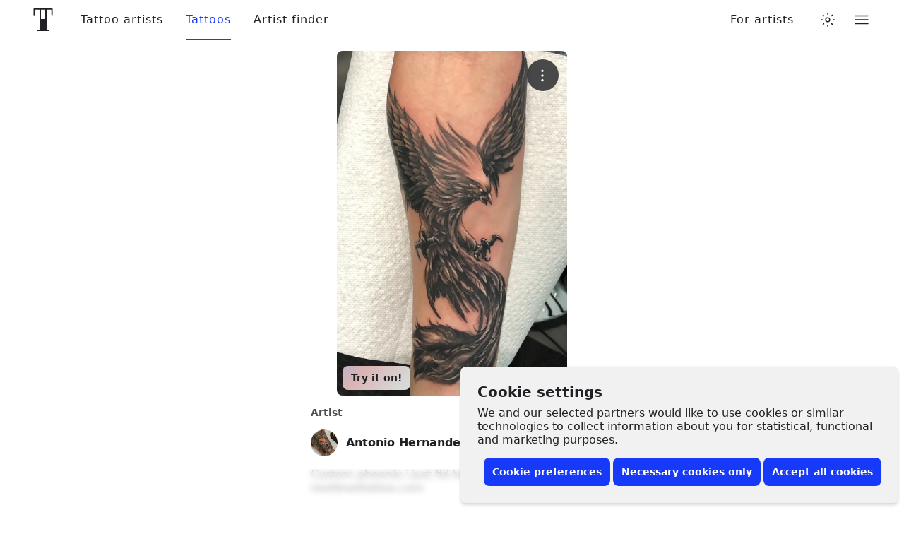

--- FILE ---
content_type: text/javascript
request_url: https://www.tattoodo.com/static/assets/fbf1e92f.js
body_size: 213
content:
(self.webpackChunktattoodo_web=self.webpackChunktattoodo_web||[]).push([[85161],{68188:o=>{o.exports='<svg xmlns="http://www.w3.org/2000/svg" viewBox="0 0 18 12"><path fill="none" fill-rule="evenodd" stroke="currentColor" stroke-linecap="round" stroke-linejoin="round" stroke-width="1.25" d="M.875 11.002h16.25M.875 6.003h16.25M.875 1.002h16.25"></path></svg>'}}]);
